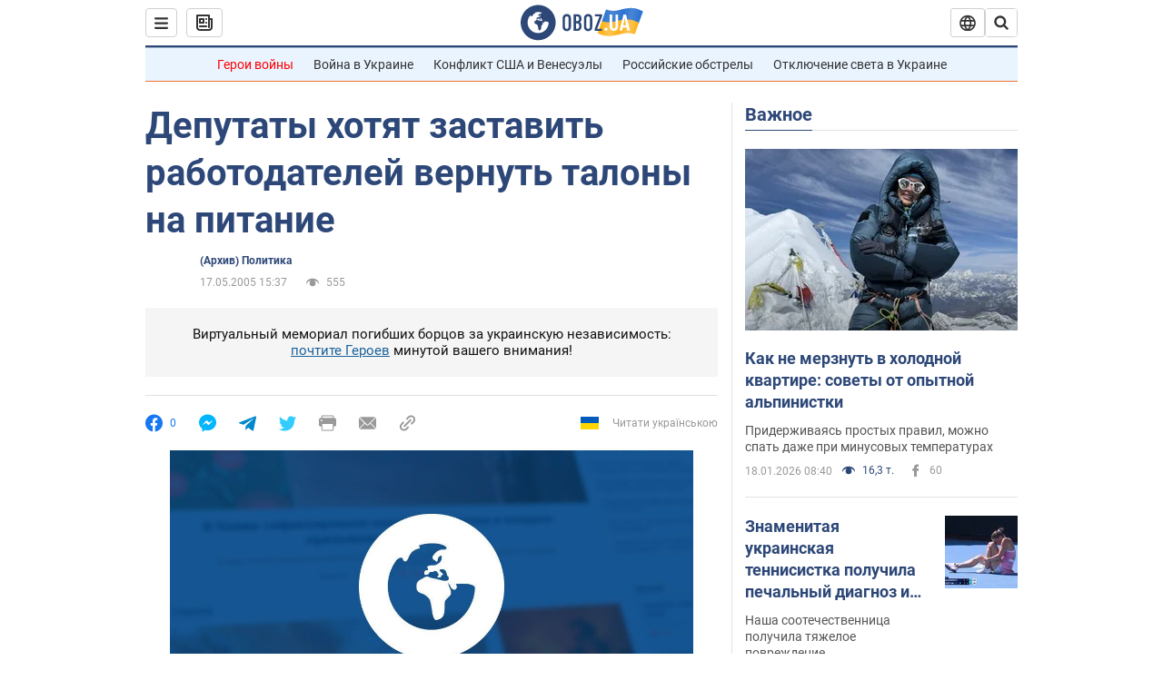

--- FILE ---
content_type: application/x-javascript; charset=utf-8
request_url: https://servicer.idealmedia.io/1418748/1?nocmp=1&sessionId=696d72cb-11d19&sessionPage=1&sessionNumberWeek=1&sessionNumber=1&scale_metric_1=64.00&scale_metric_2=256.00&scale_metric_3=100.00&cbuster=1768780491495201956177&pvid=7f566b45-1cc3-4883-ac4c-f936a27aa66d&implVersion=11&lct=1763555100&mp4=1&ap=1&consentStrLen=0&wlid=97110d00-d7d1-49ba-915e-2b98b534fa12&uniqId=0e837&niet=4g&nisd=false&evt=%5B%7B%22event%22%3A1%2C%22methods%22%3A%5B1%2C2%5D%7D%2C%7B%22event%22%3A2%2C%22methods%22%3A%5B1%2C2%5D%7D%5D&pv=5&jsv=es6&dpr=1&hashCommit=cbd500eb&apt=2005-05-17T15%3A37%3A00&tfre=4307&w=0&h=1&tl=150&tlp=1&sz=0x1&szp=1&szl=1&cxurl=https%3A%2F%2Fwww.obozrevatel.com%2Fnews%2F2005%2F5%2F17%2F13421.htm&ref=&lu=https%3A%2F%2Fwww.obozrevatel.com%2Fnews%2F2005%2F5%2F17%2F13421.htm
body_size: 837
content:
var _mgq=_mgq||[];
_mgq.push(["IdealmediaLoadGoods1418748_0e837",[
["tsn.ua","11957692","1","У Львові поліціянтка з ноги напала на жінку, яка прибирала сніг","Львівська міська рада та поліція з’ясовують обставини конфлікту між поліціянткою та двірничкою","0","","","","tw6fbsUokFpLFtxliV8ioYhPg3btehC346R4pZUTcKIwTJzDlndJxZG2sYQLxm7SJP9NESf5a0MfIieRFDqB_Kldt0JdlZKDYLbkLtP-Q-UCLQtA9zrhwvX3TPn93ZXz",{"i":"https://s-img.idealmedia.io/n/11957692/45x45/79x0x630x630/aHR0cDovL2ltZ2hvc3RzLmNvbS90LzUwOTE1My9mZjZkN2NlMzJkNTI1YjE3Njg2NGZhYTc1MzE0NjdmOS5qcGVn.webp?v=1768780491-RLlWLN6y9E5q5dz16iHTpA3xDNIi16hvCSwyiA08phc","l":"https://clck.idealmedia.io/pnews/11957692/i/1298901/pp/1/1?h=tw6fbsUokFpLFtxliV8ioYhPg3btehC346R4pZUTcKIwTJzDlndJxZG2sYQLxm7SJP9NESf5a0MfIieRFDqB_Kldt0JdlZKDYLbkLtP-Q-UCLQtA9zrhwvX3TPn93ZXz&utm_campaign=obozrevatel.com&utm_source=obozrevatel.com&utm_medium=referral&rid=1458cf93-f4c9-11f0-b309-c4cbe1e3eca4&tt=Direct&att=3&afrd=296&iv=11&ct=1&gdprApplies=0&muid=q0iPheLJrmSf&st=-300&mp4=1&h2=RGCnD2pppFaSHdacZpvmnsy2GX6xlGXVu7txikoXAu9RGCPw-Jj4BtYdULfjGweqWZ1ZO-tw1p4XvU9aUf71HQ**","adc":[],"sdl":0,"dl":"","category":"События Украины","dbbr":0,"bbrt":0,"type":"e","media-type":"static","clicktrackers":[],"cta":"Читати далі","cdt":"","tri":"1458df2d-f4c9-11f0-b309-c4cbe1e3eca4","crid":"11957692"}],],
{"awc":{},"dt":"desktop","ts":"","tt":"Direct","isBot":1,"h2":"RGCnD2pppFaSHdacZpvmnsy2GX6xlGXVu7txikoXAu9RGCPw-Jj4BtYdULfjGweqWZ1ZO-tw1p4XvU9aUf71HQ**","ats":0,"rid":"1458cf93-f4c9-11f0-b309-c4cbe1e3eca4","pvid":"7f566b45-1cc3-4883-ac4c-f936a27aa66d","iv":11,"brid":32,"muidn":"q0iPheLJrmSf","dnt":2,"cv":2,"afrd":296,"consent":true,"adv_src_id":39175}]);
_mgqp();
